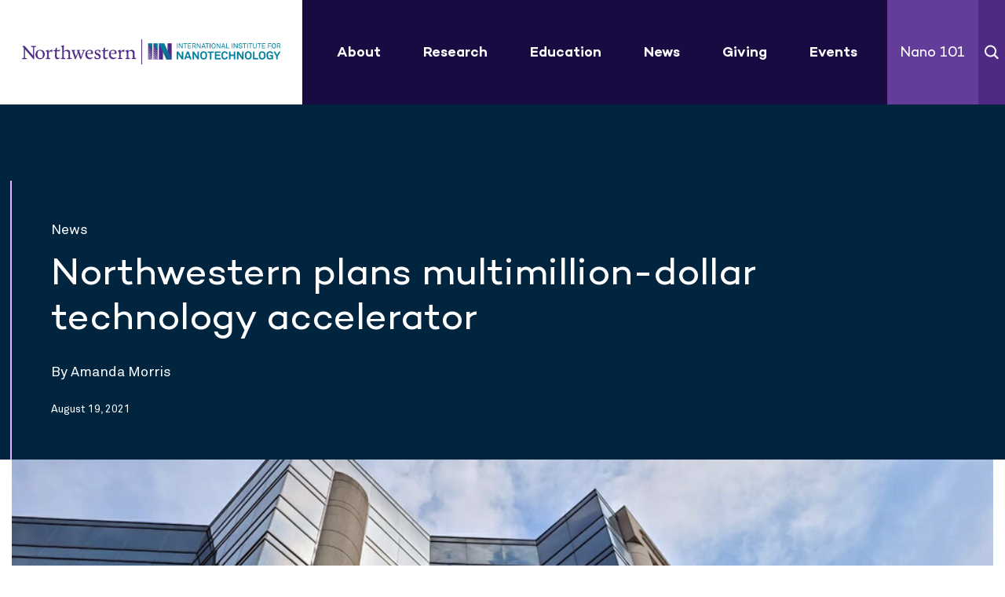

--- FILE ---
content_type: text/html; charset=UTF-8
request_url: https://www.iinano.org/northwestern-plans-multimillion-dollar-technology-accelerator/
body_size: 14413
content:
<!doctype html>
<html lang="en-US">
  <head>
  <meta charset="utf-8">
  <meta http-equiv="x-ua-compatible" content="ie=edge">
<script type="text/javascript">
/* <![CDATA[ */
var gform;gform||(document.addEventListener("gform_main_scripts_loaded",function(){gform.scriptsLoaded=!0}),document.addEventListener("gform/theme/scripts_loaded",function(){gform.themeScriptsLoaded=!0}),window.addEventListener("DOMContentLoaded",function(){gform.domLoaded=!0}),gform={domLoaded:!1,scriptsLoaded:!1,themeScriptsLoaded:!1,isFormEditor:()=>"function"==typeof InitializeEditor,callIfLoaded:function(o){return!(!gform.domLoaded||!gform.scriptsLoaded||!gform.themeScriptsLoaded&&!gform.isFormEditor()||(gform.isFormEditor()&&console.warn("The use of gform.initializeOnLoaded() is deprecated in the form editor context and will be removed in Gravity Forms 3.1."),o(),0))},initializeOnLoaded:function(o){gform.callIfLoaded(o)||(document.addEventListener("gform_main_scripts_loaded",()=>{gform.scriptsLoaded=!0,gform.callIfLoaded(o)}),document.addEventListener("gform/theme/scripts_loaded",()=>{gform.themeScriptsLoaded=!0,gform.callIfLoaded(o)}),window.addEventListener("DOMContentLoaded",()=>{gform.domLoaded=!0,gform.callIfLoaded(o)}))},hooks:{action:{},filter:{}},addAction:function(o,r,e,t){gform.addHook("action",o,r,e,t)},addFilter:function(o,r,e,t){gform.addHook("filter",o,r,e,t)},doAction:function(o){gform.doHook("action",o,arguments)},applyFilters:function(o){return gform.doHook("filter",o,arguments)},removeAction:function(o,r){gform.removeHook("action",o,r)},removeFilter:function(o,r,e){gform.removeHook("filter",o,r,e)},addHook:function(o,r,e,t,n){null==gform.hooks[o][r]&&(gform.hooks[o][r]=[]);var d=gform.hooks[o][r];null==n&&(n=r+"_"+d.length),gform.hooks[o][r].push({tag:n,callable:e,priority:t=null==t?10:t})},doHook:function(r,o,e){var t;if(e=Array.prototype.slice.call(e,1),null!=gform.hooks[r][o]&&((o=gform.hooks[r][o]).sort(function(o,r){return o.priority-r.priority}),o.forEach(function(o){"function"!=typeof(t=o.callable)&&(t=window[t]),"action"==r?t.apply(null,e):e[0]=t.apply(null,e)})),"filter"==r)return e[0]},removeHook:function(o,r,t,n){var e;null!=gform.hooks[o][r]&&(e=(e=gform.hooks[o][r]).filter(function(o,r,e){return!!(null!=n&&n!=o.tag||null!=t&&t!=o.priority)}),gform.hooks[o][r]=e)}});
/* ]]> */
</script>

  <meta name="viewport" content="width=device-width, initial-scale=1, shrink-to-fit=no">

  <link rel="shortcut icon" href="https://www.iinano.org/app/themes/iin/dist/images/favicon/favicon.ico" type='image/x-icon' />
  <link rel="icon" href="https://www.iinano.org/app/themes/iin/dist/images/favicon/favicon.ico" type='image/x-icon' />
  <link rel="apple-touch-icon" href="https://www.iinano.org/app/themes/iin/dist/images/favicon/favicon-144.png" />

  <!-- Google Tag Manager -->
  <script>(function(w,d,s,l,i){w[l]=w[l]||[];w[l].push({'gtm.start':
        new Date().getTime(),event:'gtm.js'});var f=d.getElementsByTagName(s)[0],
      j=d.createElement(s),dl=l!='dataLayer'?'&l='+l:'';j.async=true;j.src='https://www.googletagmanager.com/gtm.js?id='+i+dl;
      f.parentNode.insertBefore(j,f);
    })(window,document,'script','dataLayer','GTM-MQDKRXD');</script>
  <!-- End Google Tag Manager -->

  <meta name='robots' content='index, follow, max-image-preview:large, max-snippet:-1, max-video-preview:-1' />
	<style>img:is([sizes="auto" i], [sizes^="auto," i]) { contain-intrinsic-size: 3000px 1500px }</style>
	
	<!-- This site is optimized with the Yoast SEO plugin v25.2 - https://yoast.com/wordpress/plugins/seo/ -->
	<title>Northwestern plans multimillion-dollar technology accelerator - International Institute for Nanotechnology</title>
	<link rel="canonical" href="https://www.iinano.org/northwestern-plans-multimillion-dollar-technology-accelerator/" />
	<meta property="og:locale" content="en_US" />
	<meta property="og:type" content="article" />
	<meta property="og:title" content="Northwestern plans multimillion-dollar technology accelerator - International Institute for Nanotechnology" />
	<meta property="og:description" content="$50 million to come from Illinois capital funds; Northwestern University..." />
	<meta property="og:url" content="https://www.iinano.org/northwestern-plans-multimillion-dollar-technology-accelerator/" />
	<meta property="og:site_name" content="International Institute for Nanotechnology" />
	<meta property="article:published_time" content="2021-08-19T18:08:23+00:00" />
	<meta property="article:modified_time" content="2021-08-25T19:58:41+00:00" />
	<meta property="og:image" content="https://www.iinano.org/app/uploads/2021/08/1801-Maple-Evanston.jpeg" />
	<meta property="og:image:width" content="1024" />
	<meta property="og:image:height" content="768" />
	<meta property="og:image:type" content="image/jpeg" />
	<meta name="author" content="Kathleen Cook" />
	<meta name="twitter:card" content="summary_large_image" />
	<meta name="twitter:label1" content="Written by" />
	<meta name="twitter:data1" content="Kathleen Cook" />
	<meta name="twitter:label2" content="Est. reading time" />
	<meta name="twitter:data2" content="6 minutes" />
	<script type="application/ld+json" class="yoast-schema-graph">{"@context":"https://schema.org","@graph":[{"@type":"WebPage","@id":"https://www.iinano.org/northwestern-plans-multimillion-dollar-technology-accelerator/","url":"https://www.iinano.org/northwestern-plans-multimillion-dollar-technology-accelerator/","name":"Northwestern plans multimillion-dollar technology accelerator - International Institute for Nanotechnology","isPartOf":{"@id":"https://www.iinano.org/#website"},"primaryImageOfPage":{"@id":"https://www.iinano.org/northwestern-plans-multimillion-dollar-technology-accelerator/#primaryimage"},"image":{"@id":"https://www.iinano.org/northwestern-plans-multimillion-dollar-technology-accelerator/#primaryimage"},"thumbnailUrl":"https://www.iinano.org/app/uploads/2021/08/1801-Maple-Evanston.jpeg","datePublished":"2021-08-19T18:08:23+00:00","dateModified":"2021-08-25T19:58:41+00:00","author":{"@id":"https://www.iinano.org/#/schema/person/f0b62ebb28f81ca3bd669e896a83a382"},"breadcrumb":{"@id":"https://www.iinano.org/northwestern-plans-multimillion-dollar-technology-accelerator/#breadcrumb"},"inLanguage":"en-US","potentialAction":[{"@type":"ReadAction","target":["https://www.iinano.org/northwestern-plans-multimillion-dollar-technology-accelerator/"]}]},{"@type":"ImageObject","inLanguage":"en-US","@id":"https://www.iinano.org/northwestern-plans-multimillion-dollar-technology-accelerator/#primaryimage","url":"https://www.iinano.org/app/uploads/2021/08/1801-Maple-Evanston.jpeg","contentUrl":"https://www.iinano.org/app/uploads/2021/08/1801-Maple-Evanston.jpeg","width":1024,"height":768,"caption":"1801 Maple Ave., Evanston"},{"@type":"BreadcrumbList","@id":"https://www.iinano.org/northwestern-plans-multimillion-dollar-technology-accelerator/#breadcrumb","itemListElement":[{"@type":"ListItem","position":1,"name":"Home","item":"https://www.iinano.org/"},{"@type":"ListItem","position":2,"name":"Northwestern plans multimillion-dollar technology accelerator"}]},{"@type":"WebSite","@id":"https://www.iinano.org/#website","url":"https://www.iinano.org/","name":"International Institute for Nanotechnology","description":"Advancing Nanotechnology Research and Education","potentialAction":[{"@type":"SearchAction","target":{"@type":"EntryPoint","urlTemplate":"https://www.iinano.org/?s={search_term_string}"},"query-input":{"@type":"PropertyValueSpecification","valueRequired":true,"valueName":"search_term_string"}}],"inLanguage":"en-US"},{"@type":"Person","@id":"https://www.iinano.org/#/schema/person/f0b62ebb28f81ca3bd669e896a83a382","name":"Kathleen Cook","image":{"@type":"ImageObject","inLanguage":"en-US","@id":"https://www.iinano.org/#/schema/person/image/","url":"https://secure.gravatar.com/avatar/d5822e725f29c7c3c0d79141146ab6484899393eeae77a5d496eff32a091cc0a?s=96&d=mm&r=g","contentUrl":"https://secure.gravatar.com/avatar/d5822e725f29c7c3c0d79141146ab6484899393eeae77a5d496eff32a091cc0a?s=96&d=mm&r=g","caption":"Kathleen Cook"},"url":"https://www.iinano.org/author/kathleen-cook/"}]}</script>
	<!-- / Yoast SEO plugin. -->


<link rel='dns-prefetch' href='//static.addtoany.com' />
<link rel="alternate" type="application/rss+xml" title="International Institute for Nanotechnology &raquo; Northwestern plans multimillion-dollar technology accelerator Comments Feed" href="https://www.iinano.org/northwestern-plans-multimillion-dollar-technology-accelerator/feed/" />
<link rel="stylesheet" href="https://www.iinano.org/app/cache/minify/ed9b7.css" media="all" />



<script type="text/javascript" id="addtoany-core-js-before">
/* <![CDATA[ */
window.a2a_config=window.a2a_config||{};a2a_config.callbacks=[];a2a_config.overlays=[];a2a_config.templates={};
a2a_config.icon_color="transparent,#4e2a84";
a2a_config.callbacks.push({
    ready: function() {
		setTimeout(function() {
			jQuery('.addtoany_list a').attr('target', '_self');
		}, 1000);
    }
});
/* ]]> */
</script>
<script type="text/javascript" defer src="https://static.addtoany.com/menu/page.js" id="addtoany-core-js"></script>
<script  src="https://www.iinano.org/app/cache/minify/9fc2e.js"></script>

<script  defer src="https://www.iinano.org/app/cache/minify/092df.js"></script>


<script type="text/javascript" id="sage/main.js-js-extra">
/* <![CDATA[ */
var ajax_object = {"ajax_url":"https:\/\/www.iinano.org\/wp\/wp-admin\/admin-ajax.php"};
/* ]]> */
</script>
<script  src="https://www.iinano.org/app/cache/minify/ce697.js"></script>

<link rel="https://api.w.org/" href="https://www.iinano.org/wp-json/" /><link rel="alternate" title="JSON" type="application/json" href="https://www.iinano.org/wp-json/wp/v2/posts/12835" /><link rel="EditURI" type="application/rsd+xml" title="RSD" href="https://www.iinano.org/wp/xmlrpc.php?rsd" />

<link rel='shortlink' href='https://www.iinano.org/?p=12835' />
<link rel="alternate" title="oEmbed (JSON)" type="application/json+oembed" href="https://www.iinano.org/wp-json/oembed/1.0/embed?url=https%3A%2F%2Fwww.iinano.org%2Fnorthwestern-plans-multimillion-dollar-technology-accelerator%2F" />
<link rel="alternate" title="oEmbed (XML)" type="text/xml+oembed" href="https://www.iinano.org/wp-json/oembed/1.0/embed?url=https%3A%2F%2Fwww.iinano.org%2Fnorthwestern-plans-multimillion-dollar-technology-accelerator%2F&#038;format=xml" />
<!-- Stream WordPress user activity plugin v4.1.1 -->
<meta name="tec-api-version" content="v1"><meta name="tec-api-origin" content="https://www.iinano.org"><link rel="alternate" href="https://www.iinano.org/wp-json/tribe/events/v1/" /><style type="text/css">.recentcomments a{display:inline !important;padding:0 !important;margin:0 !important;}</style>		<style type="text/css" id="wp-custom-css">
			.single .tribe-events-address .tribe-address {
	display: block;
}		</style>
		</head>
  <body class="wp-singular post-template-default single single-post postid-12835 single-format-standard wp-theme-iinresources tribe-no-js northwestern-plans-multimillion-dollar-technology-accelerator app-data index-data singular-data single-data single-post-data single-post-northwestern-plans-multimillion-dollar-technology-accelerator-data">
    <!-- Google Tag Manager (noscript) -->
    <noscript><iframe src="https://www.googletagmanager.com/ns.html?id=GTM-MQDKRXD" height="0" width="0" style="display:none;visibility:hidden"></iframe></noscript>
    <!-- End Google Tag Manager (noscript) -->
        <header class="banner" id="header">
    <div class="container">
        <div class="brand-wrap">
            <a class="brand" href="https://www.iinano.org/">International Institute for Nanotechnology</a>
        </div>
                <nav class="nav-primary">
            <div class="menu-main-menu-container">
                <ul id="menu-main-menu" class="nav">
                                                                                                    <li class="menu-item normal menu-item-has-children mega-menu">
                                                                                                                                                <a href="https://www.iinano.org/about/">About</a>
                                                                                                                <span class="drop"></span>
                                        <div class="sub-menu-section">
                                            <div class="row-menu">
                                                                                                    <div class="name-menu">
                                                        About
                                                    </div>
                                                                                                <div class="list-sub-menu">
                                                    <ul class="sub-menu">
                                                                                                                                                                                    <li class="menu-item menu-item-type-custom menu-item-object-custom">
                                                                    <a href="https://www.iinano.org/about/"><span>About Us</span></a>
                                                                </li>
                                                                                                                                                                                                                                                <li class="menu-item menu-item-type-custom menu-item-object-custom">
                                                                    <a href="https://www.iinano.org/facilities/"><span>Facilities</span></a>
                                                                </li>
                                                                                                                                                                                                                                                <li class="menu-item menu-item-type-custom menu-item-object-custom">
                                                                    <a href="https://www.iinano.org/contact-us/"><span>Contact Us</span></a>
                                                                </li>
                                                                                                                                                                                                                                                <li class="menu-item menu-item-type-custom menu-item-object-custom">
                                                                    <a href="https://www.iinano.org/about/employment/"><span>Employment</span></a>
                                                                </li>
                                                                                                                                                                                                                                                <li class="menu-item menu-item-type-custom menu-item-object-custom">
                                                                    <a href="https://www.iinano.org/partners/"><span>Partners</span></a>
                                                                </li>
                                                                                                                                                                                                                                                <li class="menu-item menu-item-type-custom menu-item-object-custom">
                                                                    <a href="https://www.iinano.org/people/"><span>People</span></a>
                                                                </li>
                                                                                                                                                                        </ul>
                                                </div>
                                                                                                    <div class="image-menu">
                                                        <div style="background-image: url('https://www.iinano.org/app/uploads/2021/12/trujillo-for-menu.jpg')"></div>
                                                    </div>
                                                                                            </div>
                                        </div>
                                                                                                </li>
                                                                                                                            <li class="menu-item normal menu-item-has-children mega-menu">
                                                                                                                                                <a href="https://www.iinano.org/research/">Research</a>
                                                                                                                <span class="drop"></span>
                                        <div class="sub-menu-section">
                                            <div class="row-menu">
                                                                                                    <div class="name-menu">
                                                        Research
                                                    </div>
                                                                                                <div class="list-sub-menu">
                                                    <ul class="sub-menu">
                                                                                                                                                                                    <li class="menu-item menu-item-type-custom menu-item-object-custom">
                                                                    <a href="https://www.iinano.org/research/"><span>Centers</span></a>
                                                                </li>
                                                                                                                                                                                                                                                <li class="menu-item menu-item-type-custom menu-item-object-custom">
                                                                    <a href="https://www.iinano.org/economic-impact/"><span>Economic Impact</span></a>
                                                                </li>
                                                                                                                                                                                                                                                                                                                                                                                                                </ul>
                                                </div>
                                                                                                    <div class="image-menu">
                                                        <div style="background-image: url('https://www.iinano.org/app/uploads/2021/12/research-menu-scaled.jpg')"></div>
                                                    </div>
                                                                                            </div>
                                        </div>
                                                                                                </li>
                                                                                                                            <li class="menu-item normal menu-item-has-children mega-menu">
                                                                                                                                                <a href="https://www.iinano.org/education/">Education</a>
                                                                                                                <span class="drop"></span>
                                        <div class="sub-menu-section">
                                            <div class="row-menu">
                                                                                                    <div class="name-menu">
                                                        Education
                                                    </div>
                                                                                                <div class="list-sub-menu">
                                                    <ul class="sub-menu">
                                                                                                                                                                                    <li class="menu-item menu-item-type-custom menu-item-object-custom">
                                                                    <a href="https://www.iinano.org/education/#academic"><span>Academic Programs</span></a>
                                                                </li>
                                                                                                                                                                                                                                                <li class="menu-item menu-item-type-custom menu-item-object-custom">
                                                                    <a href="https://www.iinano.org/video/"><span>Educational Videos</span></a>
                                                                </li>
                                                                                                                                                                                                                                                <li class="menu-item menu-item-type-custom menu-item-object-custom">
                                                                    <a href="https://www.iinano.org/education/#outreach"><span>Events & Outreach</span></a>
                                                                </li>
                                                                                                                                                                                                                                                <li class="menu-item menu-item-type-custom menu-item-object-custom">
                                                                    <a href="https://www.iinano.org/education/the-kabiller-prize/"><span>Kabiller Prize</span></a>
                                                                </li>
                                                                                                                                                                                                                                                <li class="menu-item menu-item-type-custom menu-item-object-custom">
                                                                    <a href="https://www.iinano.org/podcast/"><span>Nanoscape Podcast</span></a>
                                                                </li>
                                                                                                                                                                                                                                                <li class="menu-item menu-item-type-custom menu-item-object-custom">
                                                                    <a href="https://www.iinano.org/education/undergraduate-education/"><span>Undergraduate Education</span></a>
                                                                </li>
                                                                                                                                                                        </ul>
                                                </div>
                                                                                                    <div class="image-menu">
                                                        <div style="background-image: url('https://www.iinano.org/app/uploads/2021/12/solieau-for-menu-2.jpg')"></div>
                                                    </div>
                                                                                            </div>
                                        </div>
                                                                                                </li>
                                                                                                                            <li class="menu-item normal normal">
                                                                                                                                                <a href="https://www.iinano.org/news/">News</a>
                                                                                                                                    </li>
                                                                                                                            <li class="menu-item normal normal">
                                                                                                                                                <a href="https://www.iinano.org/giving/">Giving</a>
                                                                                                                                    </li>
                                                                                                                            <li class="menu-item normal menu-item-has-children mega-menu">
                                                                                                                                                <a href="https://www.iinano.org/events/">Events</a>
                                                                                                                <span class="drop"></span>
                                        <div class="sub-menu-section">
                                            <div class="row-menu">
                                                                                                    <div class="name-menu">
                                                        Events
                                                    </div>
                                                                                                <div class="list-sub-menu">
                                                    <ul class="sub-menu">
                                                                                                                                                                                    <li class="menu-item menu-item-type-custom menu-item-object-custom">
                                                                    <a href="https://www.iinano.org/events/"><span>Event Calendar</span></a>
                                                                </li>
                                                                                                                                                                                                                                                <li class="menu-item menu-item-type-custom menu-item-object-custom">
                                                                    <a href="https://www.iinano.org/event/frontiers-sara-skrabalak/"><span>February 19 - Frontiers in Nanotechnology Seminar Series Presents, Sara Skrabalak from Indiana University – Bloomington</span></a>
                                                                </li>
                                                                                                                                                                                                                                                                                            </ul>
                                                </div>
                                                                                                    <div class="image-menu">
                                                        <div style="background-image: url('https://www.iinano.org/app/uploads/2021/05/P-Yang-IIN-Symposium-for-menu.jpg')"></div>
                                                    </div>
                                                                                            </div>
                                        </div>
                                                                                                </li>
                                                                                                                            <li class="menu-item color-link menu-item-has-children mega-menu">
                                                                                                                                                <a href="https://www.iinano.org/whatisnano/">Nano 101</a>
                                                                                                                <span class="drop"></span>
                                        <div class="sub-menu-section">
                                            <div class="row-menu">
                                                                                                    <div class="name-menu">
                                                        Nano 101
                                                    </div>
                                                                                                <div class="list-sub-menu">
                                                    <ul class="sub-menu">
                                                                                                                                                                                    <li class="menu-item menu-item-type-custom menu-item-object-custom">
                                                                    <a href="https://www.iinano.org/whatisnano/"><span>What is Nanotechnology?</span></a>
                                                                </li>
                                                                                                                                                                                                                                                <li class="menu-item menu-item-type-custom menu-item-object-custom">
                                                                    <a href="https://www.iinano.org/glossary/"><span>Glossary of Terms in Nanotechnology</span></a>
                                                                </li>
                                                                                                                                                                                                                                                <li class="menu-item menu-item-type-custom menu-item-object-custom">
                                                                    <a href="https://www.iinano.org/pre-18th-century/"><span>History of Nanotechnology</span></a>
                                                                </li>
                                                                                                                                                                                                                                                <li class="menu-item menu-item-type-custom menu-item-object-custom">
                                                                    <a href="https://www.iinano.org/environment/"><span>Nano Applications</span></a>
                                                                </li>
                                                                                                                                                                        </ul>
                                                </div>
                                                                                                    <div class="image-menu">
                                                        <div style="background-image: url('https://www.iinano.org/app/uploads/2021/03/nano-101-menu.jpg')"></div>
                                                    </div>
                                                                                            </div>
                                        </div>
                                                                                                </li>
                                                            </ul>
            </div>
        </nav>
                <div class="search-box">
            <a href="#" class="drop-search">Search</a>
            <div class="search-area">
                <form role="search" method="get" class="search-form" action="https://www.iinano.org/">
				<label>
					<span class="screen-reader-text">Search for:</span>
					<input type="search" class="search-field" placeholder="Search &hellip;" value="" name="s" />
				</label>
				<input type="submit" class="search-submit" value="Search" />
			</form>
            </div>
        </div>
        <a href="#" class="nav-btn hamburger">nav</a>
    </div>
</header>
    <div class="wrapper" role="document">
      <div class="content">
        <main class="main">
                 <article class="post-12835 post type-post status-publish format-standard has-post-thumbnail hentry category-in-the-news">
  <section class="news-detail-section">
    <div class="container separator">

      
      <div class="article-section">
        <div class="headline-section light-theme">
          <div class="headline animation-item">
            <p class="cat">News</p>
            <h1>Northwestern plans multimillion-dollar technology accelerator</h1>
            <p class="author">By Amanda Morris</p>
            <p class="date">August 19, 2021</p>
          </div>
        </div>
			
						<div class="featured-img animation-item">
			  <div class="featured-img-content parallax-image-medium">
				<img src="https://www.iinano.org/app/uploads/2021/08/1801-Maple-Evanston.jpeg" alt="" />
			  </div>
			  			  <p class="caption">1801 Maple Ave., Evanston</p>
			  			</div>
							
        <div class="content-section animation-item">
          <div class="row row-cell">
            <div class="col-3 column-left">
              <div class="row social-section">
                <div class="addtoany_shortcode"><div class="a2a_kit a2a_kit_size_28 addtoany_list" data-a2a-url="https://www.iinano.org/northwestern-plans-multimillion-dollar-technology-accelerator/" data-a2a-title="Northwestern plans multimillion-dollar technology accelerator"><a class="a2a_button_facebook" href="https://www.addtoany.com/add_to/facebook?linkurl=https%3A%2F%2Fwww.iinano.org%2Fnorthwestern-plans-multimillion-dollar-technology-accelerator%2F&amp;linkname=Northwestern%20plans%20multimillion-dollar%20technology%20accelerator" title="Facebook" rel="nofollow noopener" target="_blank"></a><a class="a2a_button_twitter" href="https://www.addtoany.com/add_to/twitter?linkurl=https%3A%2F%2Fwww.iinano.org%2Fnorthwestern-plans-multimillion-dollar-technology-accelerator%2F&amp;linkname=Northwestern%20plans%20multimillion-dollar%20technology%20accelerator" title="Twitter" rel="nofollow noopener" target="_blank"></a><a class="a2a_button_linkedin" href="https://www.addtoany.com/add_to/linkedin?linkurl=https%3A%2F%2Fwww.iinano.org%2Fnorthwestern-plans-multimillion-dollar-technology-accelerator%2F&amp;linkname=Northwestern%20plans%20multimillion-dollar%20technology%20accelerator" title="LinkedIn" rel="nofollow noopener" target="_blank"></a><a class="a2a_button_email" href="https://www.addtoany.com/add_to/email?linkurl=https%3A%2F%2Fwww.iinano.org%2Fnorthwestern-plans-multimillion-dollar-technology-accelerator%2F&amp;linkname=Northwestern%20plans%20multimillion-dollar%20technology%20accelerator" title="Email" rel="nofollow noopener" target="_blank"></a></div></div>
              </div>
            </div>
            <div class="col-9 column-right">
              <div class="content">
                <h4>$50 million to come from Illinois capital funds; Northwestern University Trustee Kimberly Querrey donating $25 million</h4>
<p><em>Press: <a href="https://www.chicagobusiness.com/john-pletz-technology/nu-launching-accelerator-faculty-led-startups">Crain&#8217;s Chicago Business</a></em>, <a href="https://www.chicagotribune.com/suburbs/evanston/ct-evr-northwestern-startup-accelerator-tl-0826-20210824-xxxqfok7nnerjkq52cr7i7cf6a-story.html"><em>Chicago Tribune</em></a></p>
<p>Northwestern University announced today it will create a multimillion-dollar technology accelerator in downtown Evanston to support startup companies led by Northwestern faculty in health, life sciences and related fields, amplifying scientific discovery and innovation by supplying the laboratory space, networking opportunities and management training necessary to address the world’s biggest problems.</p>
<p>The collaborative space will provide a home for Northwestern’s highly entrepreneurial faculty to contribute to innovation through commercialization of sophisticated scientific discoveries and will bring economic growth and opportunities to the Evanston and Chicago communities.</p>
<p>To foster technology-based economic development, the Illinois General Assembly appropriated $50 million for this project as part of the state’s 2022 capital budget. Kimberly K. Querrey (’22, ’23 P), chair of the Innovation and Entrepreneurship Committee of Northwestern’s Board of Trustees, was so committed to making the accelerator a reality that she has personally made a $25 million gift to Northwestern to advance innovation and entrepreneurship. The accelerator, at 1801 Maple Ave. in downtown Evanston, will be named in her honor.</p>
<p>“This accelerator represents a transformative investment by the state and by one of Northwestern’s most generous donors, which will shine a spotlight on our cutting-edge research and innovation and help the University recruit top talent,” Northwestern President Morton Schapiro said.</p>
<p>“This investment, by the state and Northwestern, will help create new tech companies and new jobs in Evanston and will repay us many times over in future prosperity for our community,” added state Rep. Robyn Gabel who represents downtown Evanston in the Illinois House of Representatives.</p>
<p>Querrey, along with Provost Kathleen Hagerty, many trustees and faculty, have been instrumental in driving the 1801 Maple Ave. accelerator project in support of Northwestern’s strategic plan.</p>
<p>“This effort will expand on Northwestern’s rich tradition of innovation and entrepreneurship by providing researchers with a launching pad for new ventures. It takes the work out of the lab into a translational space to help University researchers get their discoveries out to the marketplace and to the patient’s bedside,” Querrey said. “This space will benefit the entire University community, the local community and beyond, and it is extremely exciting to see it take shape.”</p>
<p>“I am truly grateful to Kimberly Querrey for her vision, generosity and partnership that have benefitted so many areas of Northwestern over the years,” Schapiro said. “Her latest gift will enable the University to seize on this opportunity to expand our innovation and entrepreneurship ecosystem, and much sooner than we anticipated.”</p>
<h3>Space for entrepreneurial technology</h3>
<p>Northwestern plans to renovate existing laboratory and office space at 1801 Maple Ave. The completed project will include labs and collaborative workspace for startup companies as well as offices for program staff and startup advisers.</p>
<p>The space will foster a transformative and inclusive entrepreneurial community. Today’s announcement comes just a week after the University <a href="https://news.northwestern.edu/stories/2021/08/facilities-projects-mudd-jacobs/">announced the renovations</a> of two academic buildings.</p>
<p>“Northwestern has an outstanding track record for entrepreneurial technology innovation,” Provost Kathleen Hagerty said. “The scientific work of our researchers is nothing short of breathtaking, and the establishment of this exciting new accelerator further advances our faculty’s remarkable capacity for addressing global and local challenges through our academic and entrepreneurial efforts.”</p>
<p>World-renowned materials scientists John Rogers and Mark Hersam will be the first to occupy the new space. They will soon be joined by four additional early-stage startups in the fields of synthetic biology, nanotechnology and flexible materials.</p>
<p>Rogers, a MacArthur Fellow and a member of three National Academies (Science, Engineering and Medicine) as well as the National Academy of Inventors, is piloting <a href="https://www.rhaeos.com/">Rhaeos</a>, a company that has developed technology for use in the monitoring of ventricular shunt function in patients with hydrocephalus, a condition that causes a build-up of fluid on the brain. Rogers is the Louis Simpson and Kimberley Querrey Professor of Materials Science and Engineering, Biomedical Engineering and Neurological Surgery.</p>
<p>Hersam, another MacArthur Fellow, American Association for the Advancement of Science Fellow and member of the National Academy of Inventors, is piloting <a href="https://www.volexion-inc.com/">Volexion</a>, the developer of a graphene coating for lithium-ion batteries that dramatically increases their energy, cycle life and safety. Hersam is the Walter P. Murphy Professor of Materials Science and Engineering.</p>
<p>The accelerator will establish a dynamic environment that draws from and supports Chicago and Evanston entrepreneurial partners through opportunities such as in-residence programming.</p>
<p>“Northwestern has a long, impressive history of successful achievement in the entrepreneurial technology space,” Associate Provost for Innovation and New Ventures Alicia Löffler said. “INVO has helped catalyze this ecosystem with pioneering efforts such as The Garage, Lakeside Discovery and many training programs. Today, we are excited to be on the cusp of a transformative initiative that will further accelerate Northwestern’s research innovations and translational ability to produce even greater societal benefit.”</p>
<p>Vice President for Research Milan Mrksich said the on-campus accelerator will let Northwestern support translational efforts, particularly for first-time faculty entrepreneurs.</p>
<p>“This significant investment in Northwestern&#8217;s entrepreneurial activities is exciting and timely,” Mrksich said. “Support for the space comes as the University’s research ecosystem thrives and is approaching $1 billion in annual sponsored funding. The facility, together with new coaching and business services, will significantly grow the number of companies that translate our basic science into commercial technologies that benefit society.”</p>
<h3>Innovation at Northwestern</h3>
<p>With $887 million in sponsored research funding just last year, Northwestern is recognized globally for its high-impact research, spanning academic disciplines and profoundly contributing to society through the commercialization of new products and services. Each year, approximately a dozen new companies spin out of the University’s research enterprise in cutting-edge areas such as bioelectronics, nanotechnology and synthetic biology.</p>
<p>Kellogg School of Management Dean Francesca Cornelli noted that Kellogg looks forward to partnering with leading researchers from across Northwestern to translate scientific innovations into commercial successes.</p>
<p>“This provides a unique opportunity for Kellogg to work directly with cutting-edge scientists to leverage customer insights and develop financial and operational models that will help bridge scientific success and commercial success,” Cornelli said.</p>
<p>Among recent Northwestern startups that typify the innovative translational work of the University are Exicure, based on Chad Mirkin’s spherical nucleic acid innovation, which is a public clinical stage company developing life-saving therapeutics; Sibel Health, based on research from the lab of John Rogers, which creates soft biosensors for comprehensive vistal sign monitoring; SwiftScale Biologics, based on research from the lab of Michael Jewett, which uses cutting-edge cell-free and bacterial production platforms to rapidly produce protein therapeutics at reduced time and cost; and Minute Molecular Diagnostics, based on research from the lab of David Kelso, which develops fast and easy molecular diagnostics at point of care, including recent work on COVID-19 detection.</p>
<p>“This is just the kind of innovation the state imagined when it built this kind of funding into our budget,” said Illinois House Speaker Emanuel “Chris” Welch. “This state investment, matched by private funds, will capture the University’s hard work and discoveries and translate them into the products and services needed to spur economic growth in Illinois and beyond.”</p>


                              </div>
            </div>
          </div>
        </div>
      </div>

      
      <div class="article-bottom-section medium-link animation-item">
        <a href="https://www.iinano.org/iin-researchers-receive-doe-funding-to-study-carbon-capture-systems/" rel="next">Load Next Story</a>
      </div>
    </div>
  </section>
</article>
          </main>
              </div>
    </div>
        <footer class="content-info">
  <div class="top-footer">
    <div class="container">
      <div class="top-footer-wrap">
        <div class="brand-wrap">
          <a class="brand" href="https://www.iinano.org/">International Institute for Nanotechnology</a>
        </div>
        <div class="footer-form">
          <section class="widget gform_widget-2 gform_widget"><link rel="stylesheet" href="https://www.iinano.org/app/cache/minify/6f773.css" media="all" />






<script  src="https://www.iinano.org/app/cache/minify/a1ffa.js"></script>

<script type="text/javascript" id="wp-i18n-js-after">
/* <![CDATA[ */
wp.i18n.setLocaleData( { 'text direction\u0004ltr': [ 'ltr' ] } );
/* ]]> */
</script>

<script  src="https://www.iinano.org/app/cache/minify/b1388.js"></script>

<script type="text/javascript" id="gform_gravityforms-js-extra">
/* <![CDATA[ */
var gform_i18n = {"datepicker":{"days":{"monday":"Mo","tuesday":"Tu","wednesday":"We","thursday":"Th","friday":"Fr","saturday":"Sa","sunday":"Su"},"months":{"january":"January","february":"February","march":"March","april":"April","may":"May","june":"June","july":"July","august":"August","september":"September","october":"October","november":"November","december":"December"},"firstDay":1,"iconText":"Select date"}};
var gf_legacy_multi = [];
var gform_gravityforms = {"strings":{"invalid_file_extension":"This type of file is not allowed. Must be one of the following:","delete_file":"Delete this file","in_progress":"in progress","file_exceeds_limit":"File exceeds size limit","illegal_extension":"This type of file is not allowed.","max_reached":"Maximum number of files reached","unknown_error":"There was a problem while saving the file on the server","currently_uploading":"Please wait for the uploading to complete","cancel":"Cancel","cancel_upload":"Cancel this upload","cancelled":"Cancelled"},"vars":{"images_url":"https:\/\/www.iinano.org\/app\/plugins\/gravityforms\/images"}};
var gf_global = {"gf_currency_config":{"name":"U.S. Dollar","symbol_left":"$","symbol_right":"","symbol_padding":"","thousand_separator":",","decimal_separator":".","decimals":2,"code":"USD"},"base_url":"https:\/\/www.iinano.org\/app\/plugins\/gravityforms","number_formats":[],"spinnerUrl":"https:\/\/www.iinano.org\/app\/plugins\/gravityforms\/images\/spinner.svg","version_hash":"7eeca1fc658bee47002f895261bae454","strings":{"newRowAdded":"New row added.","rowRemoved":"Row removed","formSaved":"The form has been saved.  The content contains the link to return and complete the form."}};
/* ]]> */
</script>

<script  src="https://www.iinano.org/app/cache/minify/adf3d.js"></script>


                <div class='gf_browser_chrome gform_wrapper gform_legacy_markup_wrapper gform-theme--no-framework' data-form-theme='legacy' data-form-index='0' id='gform_wrapper_1' ><div id='gf_1' class='gform_anchor' tabindex='-1'></div><form method='post' enctype='multipart/form-data' target='gform_ajax_frame_1' id='gform_1'  action='/northwestern-plans-multimillion-dollar-technology-accelerator/#gf_1' data-formid='1' novalidate>
                        <div class='gform-body gform_body'><ul id='gform_fields_1' class='gform_fields top_label form_sublabel_below description_below validation_below'><li id="field_1_2" class="gfield gfield--type-email field_sublabel_below gfield--no-description field_description_below field_validation_below gfield_visibility_visible"  ><label class='gfield_label gform-field-label' for='input_1_2'>Subscribe to Nanoscape, our newsletter, to get the latest on events, news, and more.</label><div class='ginput_container ginput_container_email'>
                            <input name='input_2' id='input_1_2' type='email' value='' class='medium'   placeholder='Email'  aria-invalid="false"  />
                        </div></li></ul></div>
        <div class='gform-footer gform_footer top_label'> <input type='submit' id='gform_submit_button_1' class='gform_button button' onclick='gform.submission.handleButtonClick(this);' data-submission-type='submit' value='Submit'  /> <input type='hidden' name='gform_ajax' value='form_id=1&amp;title=&amp;description=&amp;tabindex=0&amp;theme=legacy&amp;hash=2b5ed18ce3d1c3016d069c4926745648' />
            <input type='hidden' class='gform_hidden' name='gform_submission_method' data-js='gform_submission_method_1' value='iframe' />
            <input type='hidden' class='gform_hidden' name='gform_theme' data-js='gform_theme_1' id='gform_theme_1' value='legacy' />
            <input type='hidden' class='gform_hidden' name='gform_style_settings' data-js='gform_style_settings_1' id='gform_style_settings_1' value='' />
            <input type='hidden' class='gform_hidden' name='is_submit_1' value='1' />
            <input type='hidden' class='gform_hidden' name='gform_submit' value='1' />
            
            <input type='hidden' class='gform_hidden' name='gform_unique_id' value='' />
            <input type='hidden' class='gform_hidden' name='state_1' value='WyJbXSIsIjAzZmMxZTIyZmMyZGNmNjE0MzY4Y2IxMmNiYjQwMTQ1Il0=' />
            <input type='hidden' autocomplete='off' class='gform_hidden' name='gform_target_page_number_1' id='gform_target_page_number_1' value='0' />
            <input type='hidden' autocomplete='off' class='gform_hidden' name='gform_source_page_number_1' id='gform_source_page_number_1' value='1' />
            <input type='hidden' name='gform_field_values' value='' />
            
        </div>
                        </form>
                        </div>
		                <iframe style='display:none;width:0px;height:0px;' src='about:blank' name='gform_ajax_frame_1' id='gform_ajax_frame_1' title='This iframe contains the logic required to handle Ajax powered Gravity Forms.'></iframe>
		                <script type="text/javascript">
/* <![CDATA[ */
 gform.initializeOnLoaded( function() {gformInitSpinner( 1, 'https://www.iinano.org/app/themes/iin/resources/assets/images/ajax-loader.gif', true );jQuery('#gform_ajax_frame_1').on('load',function(){var contents = jQuery(this).contents().find('*').html();var is_postback = contents.indexOf('GF_AJAX_POSTBACK') >= 0;if(!is_postback){return;}var form_content = jQuery(this).contents().find('#gform_wrapper_1');var is_confirmation = jQuery(this).contents().find('#gform_confirmation_wrapper_1').length > 0;var is_redirect = contents.indexOf('gformRedirect(){') >= 0;var is_form = form_content.length > 0 && ! is_redirect && ! is_confirmation;var mt = parseInt(jQuery('html').css('margin-top'), 10) + parseInt(jQuery('body').css('margin-top'), 10) + 100;if(is_form){jQuery('#gform_wrapper_1').html(form_content.html());if(form_content.hasClass('gform_validation_error')){jQuery('#gform_wrapper_1').addClass('gform_validation_error');} else {jQuery('#gform_wrapper_1').removeClass('gform_validation_error');}setTimeout( function() { /* delay the scroll by 50 milliseconds to fix a bug in chrome */ jQuery(document).scrollTop(jQuery('#gform_wrapper_1').offset().top - mt); }, 50 );if(window['gformInitDatepicker']) {gformInitDatepicker();}if(window['gformInitPriceFields']) {gformInitPriceFields();}var current_page = jQuery('#gform_source_page_number_1').val();gformInitSpinner( 1, 'https://www.iinano.org/app/themes/iin/resources/assets/images/ajax-loader.gif', true );jQuery(document).trigger('gform_page_loaded', [1, current_page]);window['gf_submitting_1'] = false;}else if(!is_redirect){var confirmation_content = jQuery(this).contents().find('.GF_AJAX_POSTBACK').html();if(!confirmation_content){confirmation_content = contents;}jQuery('#gform_wrapper_1').replaceWith(confirmation_content);jQuery(document).scrollTop(jQuery('#gf_1').offset().top - mt);jQuery(document).trigger('gform_confirmation_loaded', [1]);window['gf_submitting_1'] = false;wp.a11y.speak(jQuery('#gform_confirmation_message_1').text());}else{jQuery('#gform_1').append(contents);if(window['gformRedirect']) {gformRedirect();}}jQuery(document).trigger("gform_pre_post_render", [{ formId: "1", currentPage: "current_page", abort: function() { this.preventDefault(); } }]);                if (event && event.defaultPrevented) {                return;         }        const gformWrapperDiv = document.getElementById( "gform_wrapper_1" );        if ( gformWrapperDiv ) {            const visibilitySpan = document.createElement( "span" );            visibilitySpan.id = "gform_visibility_test_1";            gformWrapperDiv.insertAdjacentElement( "afterend", visibilitySpan );        }        const visibilityTestDiv = document.getElementById( "gform_visibility_test_1" );        let postRenderFired = false;                function triggerPostRender() {            if ( postRenderFired ) {                return;            }            postRenderFired = true;            gform.core.triggerPostRenderEvents( 1, current_page );            if ( visibilityTestDiv ) {                visibilityTestDiv.parentNode.removeChild( visibilityTestDiv );            }        }        function debounce( func, wait, immediate ) {            var timeout;            return function() {                var context = this, args = arguments;                var later = function() {                    timeout = null;                    if ( !immediate ) func.apply( context, args );                };                var callNow = immediate && !timeout;                clearTimeout( timeout );                timeout = setTimeout( later, wait );                if ( callNow ) func.apply( context, args );            };        }        const debouncedTriggerPostRender = debounce( function() {            triggerPostRender();        }, 200 );        if ( visibilityTestDiv && visibilityTestDiv.offsetParent === null ) {            const observer = new MutationObserver( ( mutations ) => {                mutations.forEach( ( mutation ) => {                    if ( mutation.type === 'attributes' && visibilityTestDiv.offsetParent !== null ) {                        debouncedTriggerPostRender();                        observer.disconnect();                    }                });            });            observer.observe( document.body, {                attributes: true,                childList: false,                subtree: true,                attributeFilter: [ 'style', 'class' ],            });        } else {            triggerPostRender();        }    } );} ); 
/* ]]> */
</script>
</section>        </div>
      </div>
    </div>
  </div>
  <div class="container">
    <div class="columns">
      <div class="column left">
        <p>
          <strong>International Institute for Nanotechnology</strong>
        </p>
        <p>
          2145 Sheridan Rd, Tech K111<br />
Evanston, IL 60208
        </p>
      </div>
      <div class="column center">
        <section class="widget nav_menu-2 widget_nav_menu"><div class="menu-footer-menu-container"><ul id="menu-footer-menu" class="menu"><li id="menu-item-42" class="menu-item menu-item-type-post_type menu-item-object-page menu-item-42"><a href="https://www.iinano.org/about/">About</a></li>
<li id="menu-item-43" class="menu-item menu-item-type-post_type menu-item-object-page menu-item-43"><a href="https://www.iinano.org/research/">Research</a></li>
<li id="menu-item-44" class="menu-item menu-item-type-post_type menu-item-object-page menu-item-44"><a href="https://www.iinano.org/news/">News</a></li>
<li id="menu-item-45" class="menu-item menu-item-type-post_type menu-item-object-page menu-item-45"><a href="https://www.iinano.org/contact-us/">Contact Us</a></li>
</ul></div></section>      </div>
      <div class="column right">
        <section class="widget a2a_follow_widget-2 widget_a2a_follow_widget"><div class="a2a_kit a2a_kit_size_32 a2a_follow addtoany_list"><a class="a2a_button_facebook" href="https://www.facebook.com/pages/International-Institute-for-Nanotechnology-IIN-at-Northwestern-University/193752423992772" title="Facebook" rel="noopener" target="_self"></a><a class="a2a_button_instagram" href="http://instagram.com/IINanoNU" title="Instagram" rel="noopener" target="_self"></a><a class="a2a_button_linkedin" href="http://www.linkedin.com/company/international-institute-for-nanotechnology-at-northwestern-university" title="LinkedIn" rel="noopener" target="_self"></a><a class="a2a_button_twitter" href="https://twitter.com/IINanoNU" title="Twitter" rel="noopener" target="_self"></a><a class="a2a_button_youtube" href="http://www.youtube.com/user/NanoNorthwesternUniv/featured" title="YouTube" rel="noopener" target="_self"></a></div></section>      </div>
    </div>
    <p class="copy">&copy;2026 International Institute for Nanotechnology <a href="https://www.iinano.org/privacy-policy/">Privacy Policy</a><a href="https://www.iinano.org/terms-of-service/">Terms of Service</a><a href="https://www.iinano.org/site-map/">Site Map</a><a href="https://cliquestudios.com/">Built By Clique Studios</a></p>
  </div>
</footer>
<div id="loading">
  <div class="loader">
</div>
    <script type="speculationrules">
{"prefetch":[{"source":"document","where":{"and":[{"href_matches":"\/*"},{"not":{"href_matches":["\/wp\/wp-*.php","\/wp\/wp-admin\/*","\/app\/uploads\/*","\/app\/*","\/app\/plugins\/*","\/app\/themes\/iin\/resources\/*","\/*\\?(.+)"]}},{"not":{"selector_matches":"a[rel~=\"nofollow\"]"}},{"not":{"selector_matches":".no-prefetch, .no-prefetch a"}}]},"eagerness":"conservative"}]}
</script>
		<script>
		( function ( body ) {
			'use strict';
			body.className = body.className.replace( /\btribe-no-js\b/, 'tribe-js' );
		} )( document.body );
		</script>
		<script> /* <![CDATA[ */var tribe_l10n_datatables = {"aria":{"sort_ascending":": activate to sort column ascending","sort_descending":": activate to sort column descending"},"length_menu":"Show _MENU_ entries","empty_table":"No data available in table","info":"Showing _START_ to _END_ of _TOTAL_ entries","info_empty":"Showing 0 to 0 of 0 entries","info_filtered":"(filtered from _MAX_ total entries)","zero_records":"No matching records found","search":"Search:","all_selected_text":"All items on this page were selected. ","select_all_link":"Select all pages","clear_selection":"Clear Selection.","pagination":{"all":"All","next":"Next","previous":"Previous"},"select":{"rows":{"0":"","_":": Selected %d rows","1":": Selected 1 row"}},"datepicker":{"dayNames":["Sunday","Monday","Tuesday","Wednesday","Thursday","Friday","Saturday"],"dayNamesShort":["Sun","Mon","Tue","Wed","Thu","Fri","Sat"],"dayNamesMin":["S","M","T","W","T","F","S"],"monthNames":["January","February","March","April","May","June","July","August","September","October","November","December"],"monthNamesShort":["January","February","March","April","May","June","July","August","September","October","November","December"],"monthNamesMin":["Jan","Feb","Mar","Apr","May","Jun","Jul","Aug","Sep","Oct","Nov","Dec"],"nextText":"Next","prevText":"Prev","currentText":"Today","closeText":"Done","today":"Today","clear":"Clear"}};/* ]]> */ </script><script type="text/javascript" id="wp_mailjet_form_builder_widget-front-script-js-extra">
/* <![CDATA[ */
var mjWidget = {"ajax_url":"https:\/\/www.iinano.org\/wp\/wp-admin\/admin-ajax.php"};
/* ]]> */
</script>



<script  src="https://www.iinano.org/app/cache/minify/99ef4.js"></script>

<script type="text/javascript" id="gform_gravityforms_theme-js-extra">
/* <![CDATA[ */
var gform_theme_config = {"common":{"form":{"honeypot":{"version_hash":"7eeca1fc658bee47002f895261bae454"},"ajax":{"ajaxurl":"https:\/\/www.iinano.org\/wp\/wp-admin\/admin-ajax.php","ajax_submission_nonce":"c943e04438","i18n":{"step_announcement":"Step %1$s of %2$s, %3$s","unknown_error":"There was an unknown error processing your request. Please try again."}}}},"hmr_dev":"","public_path":"https:\/\/www.iinano.org\/app\/plugins\/gravityforms\/assets\/js\/dist\/","config_nonce":"795f42b2b6"};
/* ]]> */
</script>
<script  src="https://www.iinano.org/app/cache/minify/da091.js"></script>

<script type="text/javascript">
/* <![CDATA[ */
 gform.initializeOnLoaded( function() { jQuery(document).on('gform_post_render', function(event, formId, currentPage){if(formId == 1) {if(typeof Placeholders != 'undefined'){
                        Placeholders.enable();
                    }} } );jQuery(document).on('gform_post_conditional_logic', function(event, formId, fields, isInit){} ) } ); 
/* ]]> */
</script>
<script type="text/javascript">
/* <![CDATA[ */
 gform.initializeOnLoaded( function() {jQuery(document).trigger("gform_pre_post_render", [{ formId: "1", currentPage: "1", abort: function() { this.preventDefault(); } }]);                if (event && event.defaultPrevented) {                return;         }        const gformWrapperDiv = document.getElementById( "gform_wrapper_1" );        if ( gformWrapperDiv ) {            const visibilitySpan = document.createElement( "span" );            visibilitySpan.id = "gform_visibility_test_1";            gformWrapperDiv.insertAdjacentElement( "afterend", visibilitySpan );        }        const visibilityTestDiv = document.getElementById( "gform_visibility_test_1" );        let postRenderFired = false;                function triggerPostRender() {            if ( postRenderFired ) {                return;            }            postRenderFired = true;            gform.core.triggerPostRenderEvents( 1, 1 );            if ( visibilityTestDiv ) {                visibilityTestDiv.parentNode.removeChild( visibilityTestDiv );            }        }        function debounce( func, wait, immediate ) {            var timeout;            return function() {                var context = this, args = arguments;                var later = function() {                    timeout = null;                    if ( !immediate ) func.apply( context, args );                };                var callNow = immediate && !timeout;                clearTimeout( timeout );                timeout = setTimeout( later, wait );                if ( callNow ) func.apply( context, args );            };        }        const debouncedTriggerPostRender = debounce( function() {            triggerPostRender();        }, 200 );        if ( visibilityTestDiv && visibilityTestDiv.offsetParent === null ) {            const observer = new MutationObserver( ( mutations ) => {                mutations.forEach( ( mutation ) => {                    if ( mutation.type === 'attributes' && visibilityTestDiv.offsetParent !== null ) {                        debouncedTriggerPostRender();                        observer.disconnect();                    }                });            });            observer.observe( document.body, {                attributes: true,                childList: false,                subtree: true,                attributeFilter: [ 'style', 'class' ],            });        } else {            triggerPostRender();        }    } ); 
/* ]]> */
</script>
  </body>
</html>

<!--
Performance optimized by W3 Total Cache. Learn more: https://www.boldgrid.com/w3-total-cache/

Page Caching using Disk: Enhanced 
Content Delivery Network via N/A
Minified using Disk

Served from: www.iinano.org @ 2026-01-28 10:37:01 by W3 Total Cache
-->